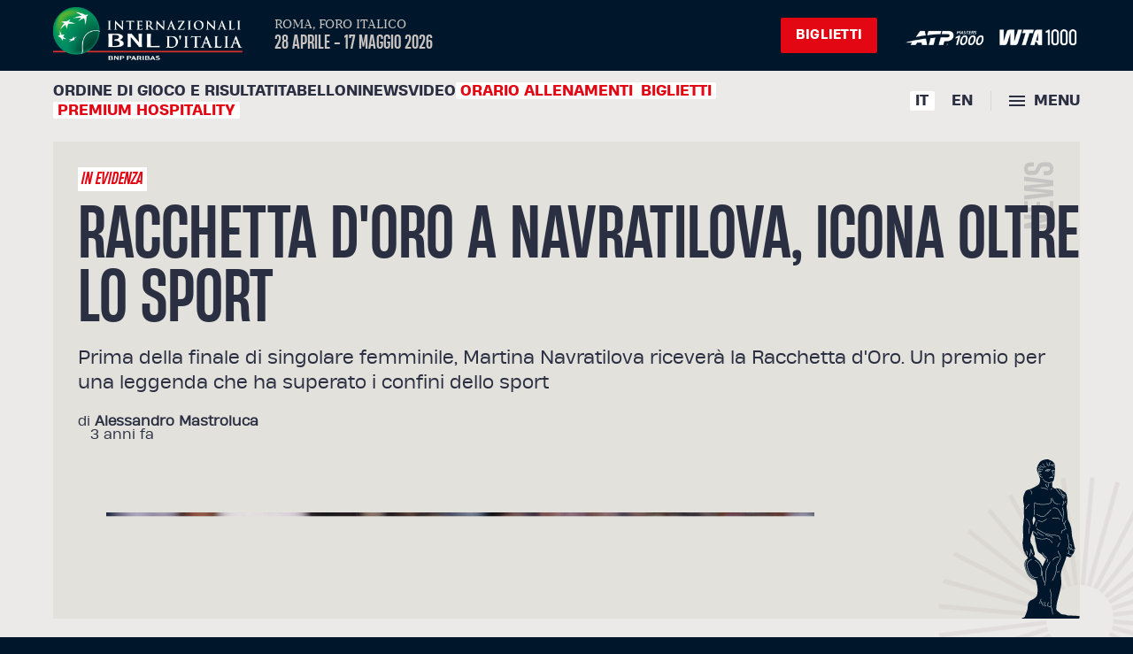

--- FILE ---
content_type: text/html
request_url: https://internazionalibnlditalia.com/wp-includes/js/wp-emoji-release.min.js?ver=6.4.3
body_size: 4218
content:
<!DOCTYPE html>
<html lang="it-IT">

<head>
  <meta charset="UTF-8">
  <meta name="viewport" content="width=device-width, initial-scale=1">
  <link rel="apple-touch-icon" sizes="250x250" href="apple-touch-icon4bf7.png?v=20230501">
  <link rel="icon" type="image/png" sizes="32x32" href="/favicon-32x324bf7.png?v=20230501">
  <link rel="icon" type="image/png" sizes="16x16" href="/favicon-16x164bf7.png?v=20230501">
  <link rel="mask-icon" href="safari-pinned-tab4bf7.svg?v=20230501" color="#5bbad5">
  <link rel="shortcut icon" href="/favicon4bf7.ico?v=20230501">
  <!-- BEGIN SHAREAHOLIC CODE -->
  <link rel="preload" href="https://cdn.shareaholic.net/assets/pub/shareaholic.js" as="script" />
  <meta name="shareaholic:site_id" content="013ac38f37ae55a75fdf5ef0d30ddb83" />
  <script data-cfasync="false" async src="https://cdn.shareaholic.net/assets/pub/shareaholic.js"></script>
  <!-- END SHAREAHOLIC CODE -->

  <script type="text/javascript" src="https://platform.twitter.com/widgets.js" async></script>
  <script type="text/javascript">

    var _iub = _iub || [];

    _iub.csConfiguration = { "localConsentDomainExact": "https://www.internazionalibnlditalia.com/", "askConsentAtCookiePolicyUpdate": true, "countryDetection": true, "enableFadp": true, "enableLgpd": true, "enableUspr": true, "floatingPreferencesButtonDisplay": "bottom-right", "lgpdAppliesGlobally": false, "perPurposeConsent": true, "siteId": 3608641, "whitelabel": false, "cookiePolicyId": 88272272, "lang": `${!localStorage.getItem('lang') || localStorage.getItem('lang') == 'it' ? 'it' : "en-GB"}`, "cookiePolicyUrl": "https://www.internazionalibnlditalia.com/privacy", "privacyPolicyUrl": "https://www.internazionalibnlditalia.com/privacy", "privacyPolicyNoticeAtCollectionUrl": "https://www.internazionalibnlditalia.com/privacy", "banner": { "acceptButtonColor": "#E30613", "acceptButtonDisplay": true, "closeButtonDisplay": false, "customizeButtonDisplay": true, "explicitWithdrawal": true, "listPurposes": true, "position": "float-bottom-center", "rejectButtonColor": "#212121", "rejectButtonDisplay": true, "showTitle": false } };

  </script>

  <!-- <script type="text/javascript" src="https://cs.iubenda.com/autoblocking/3608641.js"></script>

  <script type="text/javascript" src="//cdn.iubenda.com/cs/gpp/stub.js"></script>

  <script type="text/javascript" src="//cdn.iubenda.com/cs/iubenda_cs.js" charset="UTF-8" async></script> -->
  <script type="text/javascript">
    /* <![CDATA[ */
    window._wpemojiSettings = { "baseUrl": "https:\/\/s.w.org\/images\/core\/emoji\/14.0.0\/72x72\/", "ext": ".png", "svgUrl": "https:\/\/s.w.org\/images\/core\/emoji\/14.0.0\/svg\/", "svgExt": ".svg", "source": { "concatemoji": "https:\/\/www.internazionalibnlditalia.com\/wp-includes\/js\/wp-emoji-release.min.js?ver=6.4.3" } };
    /*! This file is auto-generated */
    !function (i, n) { var o, s, e; function c(e) { try { var t = { supportTests: e, timestamp: (new Date).valueOf() }; sessionStorage.setItem(o, JSON.stringify(t)) } catch (e) { } } function p(e, t, n) { e.clearRect(0, 0, e.canvas.width, e.canvas.height), e.fillText(t, 0, 0); var t = new Uint32Array(e.getImageData(0, 0, e.canvas.width, e.canvas.height).data), r = (e.clearRect(0, 0, e.canvas.width, e.canvas.height), e.fillText(n, 0, 0), new Uint32Array(e.getImageData(0, 0, e.canvas.width, e.canvas.height).data)); return t.every(function (e, t) { return e === r[t] }) } function u(e, t, n) { switch (t) { case "flag": return n(e, "\ud83c\udff3\ufe0f\u200d\u26a7\ufe0f", "\ud83c\udff3\ufe0f\u200b\u26a7\ufe0f") ? !1 : !n(e, "\ud83c\uddfa\ud83c\uddf3", "\ud83c\uddfa\u200b\ud83c\uddf3") && !n(e, "\ud83c\udff4\udb40\udc67\udb40\udc62\udb40\udc65\udb40\udc6e\udb40\udc67\udb40\udc7f", "\ud83c\udff4\u200b\udb40\udc67\u200b\udb40\udc62\u200b\udb40\udc65\u200b\udb40\udc6e\u200b\udb40\udc67\u200b\udb40\udc7f"); case "emoji": return !n(e, "\ud83e\udef1\ud83c\udffb\u200d\ud83e\udef2\ud83c\udfff", "\ud83e\udef1\ud83c\udffb\u200b\ud83e\udef2\ud83c\udfff") }return !1 } function f(e, t, n) { var r = "undefined" != typeof WorkerGlobalScope && self instanceof WorkerGlobalScope ? new OffscreenCanvas(300, 150) : i.createElement("canvas"), a = r.getContext("2d", { willReadFrequently: !0 }), o = (a.textBaseline = "top", a.font = "600 32px Arial", {}); return e.forEach(function (e) { o[e] = t(a, e, n) }), o } function t(e) { var t = i.createElement("script"); t.src = e, t.defer = !0, i.head.appendChild(t) } "undefined" != typeof Promise && (o = "wpEmojiSettingsSupports", s = ["flag", "emoji"], n.supports = { everything: !0, everythingExceptFlag: !0 }, e = new Promise(function (e) { i.addEventListener("DOMContentLoaded", e, { once: !0 }) }), new Promise(function (t) { var n = function () { try { var e = JSON.parse(sessionStorage.getItem(o)); if ("object" == typeof e && "number" == typeof e.timestamp && (new Date).valueOf() < e.timestamp + 604800 && "object" == typeof e.supportTests) return e.supportTests } catch (e) { } return null }(); if (!n) { if ("undefined" != typeof Worker && "undefined" != typeof OffscreenCanvas && "undefined" != typeof URL && URL.createObjectURL && "undefined" != typeof Blob) try { var e = "postMessage(" + f.toString() + "(" + [JSON.stringify(s), u.toString(), p.toString()].join(",") + "));", r = new Blob([e], { type: "text/javascript" }), a = new Worker(URL.createObjectURL(r), { name: "wpTestEmojiSupports" }); return void (a.onmessage = function (e) { c(n = e.data), a.terminate(), t(n) }) } catch (e) { } c(n = f(s, u, p)) } t(n) }).then(function (e) { for (var t in e) n.supports[t] = e[t], n.supports.everything = n.supports.everything && n.supports[t], "flag" !== t && (n.supports.everythingExceptFlag = n.supports.everythingExceptFlag && n.supports[t]); n.supports.everythingExceptFlag = n.supports.everythingExceptFlag && !n.supports.flag, n.DOMReady = !1, n.readyCallback = function () { n.DOMReady = !0 } }).then(function () { return e }).then(function () { var e; n.supports.everything || (n.readyCallback(), (e = n.source || {}).concatemoji ? t(e.concatemoji) : e.wpemoji && e.twemoji && (t(e.twemoji), t(e.wpemoji))) })) }((window, document), window._wpemojiSettings);
    /* ]]> */
  </script>
  <style id='wp-emoji-styles-inline-css' type='text/css'>
    img.wp-smiley,
    img.emoji {
      display: inline !important;
      border: none !important;
      box-shadow: none !important;
      height: 1em !important;
      width: 1em !important;
      margin: 0 0.07em !important;
      vertical-align: -0.1em !important;
      background: none !important;
      padding: 0 !important;
    }
  </style>
  <link rel='stylesheet' id='wp-block-library-css'
    href='/wp-includes/css/dist/block-library/style.min84fc.css?ver=6.4.3' type='text/css' media='all' />
  <style id='classic-theme-styles-inline-css' type='text/css'>
    /*! This file is auto-generated */
    .wp-block-button__link {
      color: #fff;
      background-color: #32373c;
      border-radius: 9999px;
      box-shadow: none;
      text-decoration: none;
      padding: calc(.667em + 2px) calc(1.333em + 2px);
      font-size: 1.125em
    }

    .wp-block-file__button {
      background: #32373c;
      color: #fff;
      text-decoration: none
    }
  </style>
  <style id='global-styles-inline-css' type='text/css'>
    body {
      --wp--preset--gradient--vivid-cyan-blue-to-vivid-purple: linear-gradient(135deg, rgba(6, 147, 227, 1) 0%, rgb(155, 81, 224) 100%);
      --wp--preset--gradient--light-green-cyan-to-vivid-green-cyan: linear-gradient(135deg, rgb(122, 220, 180) 0%, rgb(0, 208, 130) 100%);
      --wp--preset--gradient--luminous-vivid-amber-to-luminous-vivid-orange: linear-gradient(135deg, rgba(252, 185, 0, 1) 0%, rgba(255, 105, 0, 1) 100%);
      --wp--preset--gradient--luminous-vivid-orange-to-vivid-red: linear-gradient(135deg, rgba(255, 105, 0, 1) 0%, rgb(207, 46, 46) 100%);
      --wp--preset--gradient--very-light-gray-to-cyan-bluish-gray: linear-gradient(135deg, rgb(238, 238, 238) 0%, rgb(169, 184, 195) 100%);
      --wp--preset--gradient--cool-to-warm-spectrum: linear-gradient(135deg, rgb(74, 234, 220) 0%, rgb(151, 120, 209) 20%, rgb(207, 42, 186) 40%, rgb(238, 44, 130) 60%, rgb(251, 105, 98) 80%, rgb(254, 248, 76) 100%);
      --wp--preset--gradient--blush-light-purple: linear-gradient(135deg, rgb(255, 206, 236) 0%, rgb(152, 150, 240) 100%);
      --wp--preset--gradient--blush-bordeaux: linear-gradient(135deg, rgb(254, 205, 165) 0%, rgb(254, 45, 45) 50%, rgb(107, 0, 62) 100%);
      --wp--preset--gradient--luminous-dusk: linear-gradient(135deg, rgb(255, 203, 112) 0%, rgb(199, 81, 192) 50%, rgb(65, 88, 208) 100%);
      --wp--preset--gradient--pale-ocean: linear-gradient(135deg, rgb(255, 245, 203) 0%, rgb(182, 227, 212) 50%, rgb(51, 167, 181) 100%);
      --wp--preset--gradient--electric-grass: linear-gradient(135deg, rgb(202, 248, 128) 0%, rgb(113, 206, 126) 100%);
      --wp--preset--gradient--midnight: linear-gradient(135deg, rgb(2, 3, 129) 0%, rgb(40, 116, 252) 100%);
      --wp--preset--font-size--small: 13px;
      --wp--preset--font-size--medium: 20px;
      --wp--preset--font-size--large: 36px;
      --wp--preset--font-size--x-large: 42px;
      --wp--preset--spacing--20: 0.44rem;
      --wp--preset--spacing--30: 0.67rem;
      --wp--preset--spacing--40: 1rem;
      --wp--preset--spacing--50: 1.5rem;
      --wp--preset--spacing--60: 2.25rem;
      --wp--preset--spacing--70: 3.38rem;
      --wp--preset--spacing--80: 5.06rem;
      --wp--preset--shadow--natural: 6px 6px 9px rgba(0, 0, 0, 0.2);
      --wp--preset--shadow--deep: 12px 12px 50px rgba(0, 0, 0, 0.4);
      --wp--preset--shadow--sharp: 6px 6px 0px rgba(0, 0, 0, 0.2);
      --wp--preset--shadow--outlined: 6px 6px 0px -3px rgba(255, 255, 255, 1), 6px 6px rgba(0, 0, 0, 1);
      --wp--preset--shadow--crisp: 6px 6px 0px rgba(0, 0, 0, 1);
    }

    :where(.is-layout-flex) {
      gap: 0.5em;
    }

    :where(.is-layout-grid) {
      gap: 0.5em;
    }

    body .is-layout-flow>.alignleft {
      float: left;
      margin-inline-start: 0;
      margin-inline-end: 2em;
    }

    body .is-layout-flow>.alignright {
      float: right;
      margin-inline-start: 2em;
      margin-inline-end: 0;
    }

    body .is-layout-flow>.aligncenter {
      margin-left: auto !important;
      margin-right: auto !important;
    }

    body .is-layout-constrained>.alignleft {
      float: left;
      margin-inline-start: 0;
      margin-inline-end: 2em;
    }

    body .is-layout-constrained>.alignright {
      float: right;
      margin-inline-start: 2em;
      margin-inline-end: 0;
    }

    body .is-layout-constrained>.aligncenter {
      margin-left: auto !important;
      margin-right: auto !important;
    }

    body .is-layout-constrained> :where(:not(.alignleft):not(.alignright):not(.alignfull)) {
      max-width: var(--wp--style--global--content-size);
      margin-left: auto !important;
      margin-right: auto !important;
    }

    body .is-layout-constrained>.alignwide {
      max-width: var(--wp--style--global--wide-size);
    }

    body .is-layout-flex {
      display: flex;
    }

    body .is-layout-flex {
      flex-wrap: wrap;
      align-items: center;
    }

    body .is-layout-flex>* {
      margin: 0;
    }

    body .is-layout-grid {
      display: grid;
    }

    body .is-layout-grid>* {
      margin: 0;
    }

    :where(.wp-block-columns.is-layout-flex) {
      gap: 2em;
    }

    :where(.wp-block-columns.is-layout-grid) {
      gap: 2em;
    }

    :where(.wp-block-post-template.is-layout-flex) {
      gap: 1.25em;
    }

    :where(.wp-block-post-template.is-layout-grid) {
      gap: 1.25em;
    }

    .has-vivid-cyan-blue-to-vivid-purple-gradient-background {
      background: var(--wp--preset--gradient--vivid-cyan-blue-to-vivid-purple) !important;
    }

    .has-light-green-cyan-to-vivid-green-cyan-gradient-background {
      background: var(--wp--preset--gradient--light-green-cyan-to-vivid-green-cyan) !important;
    }

    .has-luminous-vivid-amber-to-luminous-vivid-orange-gradient-background {
      background: var(--wp--preset--gradient--luminous-vivid-amber-to-luminous-vivid-orange) !important;
    }

    .has-luminous-vivid-orange-to-vivid-red-gradient-background {
      background: var(--wp--preset--gradient--luminous-vivid-orange-to-vivid-red) !important;
    }

    .has-very-light-gray-to-cyan-bluish-gray-gradient-background {
      background: var(--wp--preset--gradient--very-light-gray-to-cyan-bluish-gray) !important;
    }

    .has-cool-to-warm-spectrum-gradient-background {
      background: var(--wp--preset--gradient--cool-to-warm-spectrum) !important;
    }

    .has-blush-light-purple-gradient-background {
      background: var(--wp--preset--gradient--blush-light-purple) !important;
    }

    .has-blush-bordeaux-gradient-background {
      background: var(--wp--preset--gradient--blush-bordeaux) !important;
    }

    .has-luminous-dusk-gradient-background {
      background: var(--wp--preset--gradient--luminous-dusk) !important;
    }

    .has-pale-ocean-gradient-background {
      background: var(--wp--preset--gradient--pale-ocean) !important;
    }

    .has-electric-grass-gradient-background {
      background: var(--wp--preset--gradient--electric-grass) !important;
    }

    .has-midnight-gradient-background {
      background: var(--wp--preset--gradient--midnight) !important;
    }

    .has-small-font-size {
      font-size: var(--wp--preset--font-size--small) !important;
    }

    .has-medium-font-size {
      font-size: var(--wp--preset--font-size--medium) !important;
    }

    .has-large-font-size {
      font-size: var(--wp--preset--font-size--large) !important;
    }

    .has-x-large-font-size {
      font-size: var(--wp--preset--font-size--x-large) !important;
    }

    .wp-block-navigation a:where(:not(.wp-element-button)) {
      color: inherit;
    }

    :where(.wp-block-post-template.is-layout-flex) {
      gap: 1.25em;
    }

    :where(.wp-block-post-template.is-layout-grid) {
      gap: 1.25em;
    }

    :where(.wp-block-columns.is-layout-flex) {
      gap: 2em;
    }

    :where(.wp-block-columns.is-layout-grid) {
      gap: 2em;
    }

    .wp-block-pullquote {
      font-size: 1.5em;
      line-height: 1.6;
    }
  </style>
  <link rel='stylesheet' id='wpml-blocks-css'
    href='/wp-content/plugins/sitepress-multilingual-cms/dist/css/blocks/stylesa02c.css?ver=4.6.9' type='text/css'
    media='all' />
  <link rel='stylesheet' id='cookie-law-info-css'
    href='/wp-content/plugins/cookie-law-info/legacy/public/css/cookie-law-info-public55a0.css?ver=3.2.0'
    type='text/css' media='all' />
  <link rel='stylesheet' id='cookie-law-info-gdpr-css'
    href='/wp-content/plugins/cookie-law-info/legacy/public/css/cookie-law-info-gdpr55a0.css?ver=3.2.0' type='text/css'
    media='all' />
  <link rel='stylesheet' id='ibi-style-css' href='/wp-content/themes/ibi23/assets/css/style0c6f.css?ver=20230713'
    type='text/css' media='all' />
  <link rel='stylesheet' id='ibi-fancybox-css'
    href='/wp-content/themes/ibi23/assets/css/jquery.fancybox.min84fc.css?ver=6.4.3' type='text/css' media='all' />
  <script type="module" src="/wp-includes/js/jquery/jquery.minf43b.js?ver=3.7.1" id="jquery-core-js"></script>
  <script type="module" src="/wp-includes/js/jquery/jquery-migrate.min5589.js?ver=3.4.1"
    id="jquery-migrate-js"></script>
  <script type="module" src="/wp-content/themes/ibi23/assets/js/jquery-3.6.4.min5aed.js?ver=3.6.4"
    id="ibi-jquery-js"></script>

  <link rel="alternate" type="application/json" href="wp-json/wp/v2/pages/2.json" />
  <link rel="EditURI" type="application/rsd+xml" title="RSD" href="xmlrpc0db0.php?rsd" />
  <link rel="alternate" type="application/json+oembed"
    href="wp-json/oembed/1.0/embed5c34.json?url=https%3A%2F%2Fwww.internazionalibnlditalia.com%2F" />
  <link rel="alternate" type="text/xml+oembed"
    href="wp-json/oembed/1.0/embed88d6?url=https%3A%2F%2Fwww.internazionalibnlditalia.com%2F&amp;format=xml" />
  <meta name="generator" content="WPML ver:4.6.9 stt:1,27;" />
  <script type="module" crossorigin src="/assets/index-1c2448d1.js"></script>
  <link rel="stylesheet" href="/assets/index-798c29c9.css">
</head>

<body>
  <div id="app"></div>

  
  <script type="module" src="/wp-content/themes/ibi23/assets/js/modernizr84fc.js?ver=6.4.3"
    id="ibi-modernizr-js"></script>
  <script type="module" src="/wp-content/themes/ibi23/assets/js/swiper.min84fc.js?ver=6.4.3"
    id="ibi-swiper-js"></script>
  <script type="module" src="/wp-content/themes/ibi23/assets/js/hc-sticky84fc.js?ver=6.4.3"
    id="ibi-hcsticky-js"></script>
  <script type="module" src="/wp-content/themes/ibi23/assets/js/jquery.fancybox.min84fc.js?ver=6.4.3"
    id="ibi-fancybox-js"></script>
  <script type="module" src="/wp-content/themes/ibi23/assets/js/jquery.selectric.min84fc.js?ver=6.4.3"
    id="ibi-selectric-js"></script>
  <script type="module" src="/wp-content/themes/ibi23/assets/js/jquery.validate.min84fc.js?ver=6.4.3"
    id="ibi-validation-js"></script>
  <script type="module" src="/wp-content/themes/ibi23/assets/js/locale-it84fc.js?ver=6.4.3" id="ibi-locale-js"></script>
  <script type="text/javascript" src="/wp-content/themes/ibi23/assets/js/app0c6f.js" id="ibi-script-js"></script>
</body>


</html>

--- FILE ---
content_type: text/javascript
request_url: https://internazionalibnlditalia.com/assets/IconGym-a8c4f068.js
body_size: -199
content:
import{_ as o,b as c,c as n,F as t,e as s,m as e}from"./index-1c2448d1.js";const _={},a=e+"#glow",i=e+"#gymnasiums",r=s("svg",{class:"icon icon-glow"},[s("use",{"xlink:href":a})],-1),m=s("svg",{class:"icon icon-gymnasiums"},[s("use",{"xlink:href":i})],-1);function l(d,f){return c(),n(t,null,[r,m],64)}const h=o(_,[["render",l]]);export{h as I};


--- FILE ---
content_type: text/javascript
request_url: https://internazionalibnlditalia.com/assets/DettaglioNews-abb8478c.js
body_size: 1568
content:
import{u as M}from"./apiCall-fa45a609.js";import{_ as B,u as H,r as W,S as D,A as q,G as F,x as b,L as y,a as r,b as c,c as S,j as A,F as x,e as t,f as _,w as V,t as v,h as P,g as z,p as U,l as Z}from"./index-1c2448d1.js";import{C as j}from"./Condividi-3dad42eb.js";import{S as R}from"./SponsorList-bda68fd4.js";import{C as J}from"./CarouselSponsorWidget-bdf7579d.js";import{I as K}from"./IconGym-a8c4f068.js";import{C as Q}from"./CondividiStickySide-9ab973cc.js";import{u as X}from"./vue.f36acd1f-5e39cf47.js";import"./callApiSaveStore-88c68705.js";import"./swAlert-d64d60be.js";import"./callApiSaveStoreBanner-595e6388.js";import"./getWindowWidth-2efab492.js";const Y={name:"dettaglio-news",components:{Condividi:j,SponsorList:R,CarouselSponsorWidget:J,IconGym:K,CondividiStickySide:Q},setup(){var u;const n=(u=window.location.pathname.match(/^\/([^\/]+)/))==null?void 0:u[1],l=H(),N=W({idNews:localStorage.getItem("id_news"),idSite:n,url:l.path}),e=M(q.NEWS_VIEW,N,D.NEWS_VIEW),{loading:g,data:a,status:E}=e,p=F(()=>a.value&&a.value.results&&a.value.results[0]?a.value.results[0]:[]);return b(p,d=>{if(d&&d.seo){const o=new DOMParser().parseFromString(d.seo,"text/html"),h=o.head,f=h.firstElementChild,w=h.lastElementChild;console.log(o,f,w);const O=Array.from(o.querySelectorAll("meta")).map(i=>{const s={};return Array.from(i.attributes).forEach(m=>{s[m.name]=m.value}),s.name==="title"?null:s}).filter(i=>i!==null),G=Array.from(o.querySelectorAll("link")).map(i=>{const s={};return Array.from(i.attributes).forEach(m=>{s[m.name]=m.value}),s});let I="";const k=o.querySelector("title"),L=o.querySelector('meta[name="title"]');k?I=k.textContent:L&&(I=L.getAttribute("content")||""),X({title:I,meta:O,link:G}),f&&w&&setTimeout(()=>{const i=document.createComment(" INIZIO CODICE SEO "),s=document.createComment(" FINE CODICE SEO ");f.parentNode.insertBefore(i,f),w.parentNode.insertBefore(s,w.nextSibling)},200)}},{immediate:!0}),b(g,()=>{g.value||window.twttr.widgets.load(document.getElementById("container_news"))}),{loading:g,payload:N,data:a,status:E,dettaglioNews:p,LINGUE:y}},computed:{language(){var l;return((l=window.location.pathname.match(/^\/([^\/]+)/))==null?void 0:l[1])==y.ITALIANO?y.ITALIANO:y.INGLESE}}},T=n=>(U("data-v-9a4428aa"),n=n(),Z(),n),$={key:0,class:"container",id:"container_news"},tt={id:"article-intro",class:"single-intro has-media"},et={class:"single-intro-spacer"},ot={class:"inner"},st={class:"article-kicker"},nt={class:"article-title"},at={class:"article-summary"},it=["innerHTML"],rt={class:"article-info"},ct=["innerHTML"],lt={class:"time"},dt={class:"single-content",id:"article-content"},mt={class:"single-content-main"},_t={key:0,class:"single-media"},gt={class:"article-main-image"},pt={class:"img-spacer"},ut=["src"],ht={style:{color:"rgba(var(--color-black-rgb), 0.5)","margin-top":"0.2rem"}},ft=T(()=>t("br",null,null,-1)),wt={class:"rich-text"},yt=["innerHTML"],St=T(()=>t("div",{id:"gallery"},null,-1));function vt(n,l,N,e,g,a){const E=r("gestione-errore"),p=r("router-link"),u=r("IconGym"),d=r("CondividiStickySide"),C=r("CarouselSponsorWidget"),o=r("SponsorList"),h=r("loader-gym");return c(),S(x,null,[e.loading?(c(),A(h,{key:1})):(c(),S("div",$,[e.status!=200?(c(),A(E,{key:0})):(c(),S(x,{key:1},[t("div",tt,[t("div",et,[_(p,{to:a.language==e.LINGUE.INGLESE?"/en/news":"/it/news",class:"crumb"},{default:V(()=>[z("News")]),_:1},8,["to"]),t("div",ot,[t("span",st,v(e.dettaglioNews.category),1),t("h1",nt,v(e.dettaglioNews.title),1),t("div",at,[t("p",{innerHTML:e.dettaglioNews.abstract},null,8,it)]),t("div",rt,[t("div",{innerHTML:e.dettaglioNews.author},null,8,ct),t("span",lt,v(e.dettaglioNews.dateTimePublication),1)])]),_(u)])]),t("div",dt,[t("div",mt,[e.dettaglioNews.imageList?(c(),S("div",_t,[t("div",gt,[t("div",pt,[t("img",{src:e.dettaglioNews.imageList,class:"attachment-gallery size-gallery wp-post-image",alt:"",decoding:"async",fetchpriority:"high",sizes:"(max-width: 1000px) 100vw, 1000px"},null,8,ut)]),t("figcaption",ht,[t("p",null,[t("b",null,v(e.dettaglioNews.didascalia),1),ft])])])])):P("",!0),t("div",wt,[t("p",{innerHTML:e.dettaglioNews.content},null,8,yt)])]),_(d)])],64)),_(C),_(o)])),St],64)}const Ht=B(Y,[["render",vt],["__scopeId","data-v-9a4428aa"]]);export{Ht as default};


--- FILE ---
content_type: text/javascript
request_url: https://internazionalibnlditalia.com/assets/apiCall-fa45a609.js
body_size: -173
content:
import{r as l,a5 as c,a6 as v,a2 as h,a3 as o,a4 as p}from"./index-1c2448d1.js";function d(i,s,r=!1,n=!0){const e=l(null),t=l(!1),u=l(0),f=async()=>{t.value=!0,r?await h(i,o(s)).then(a=>{a.status==200&&(e.value=a.data),t.value=!1,u.value=a.status}):await p(i,o(s)).then(a=>{a.status==200&&(e.value=a.data),t.value=!1,u.value=a.status})};return c(s)?n&&v(f()):n&&f(),{data:e,loading:t,status:u,getData:f}}export{d as u};
